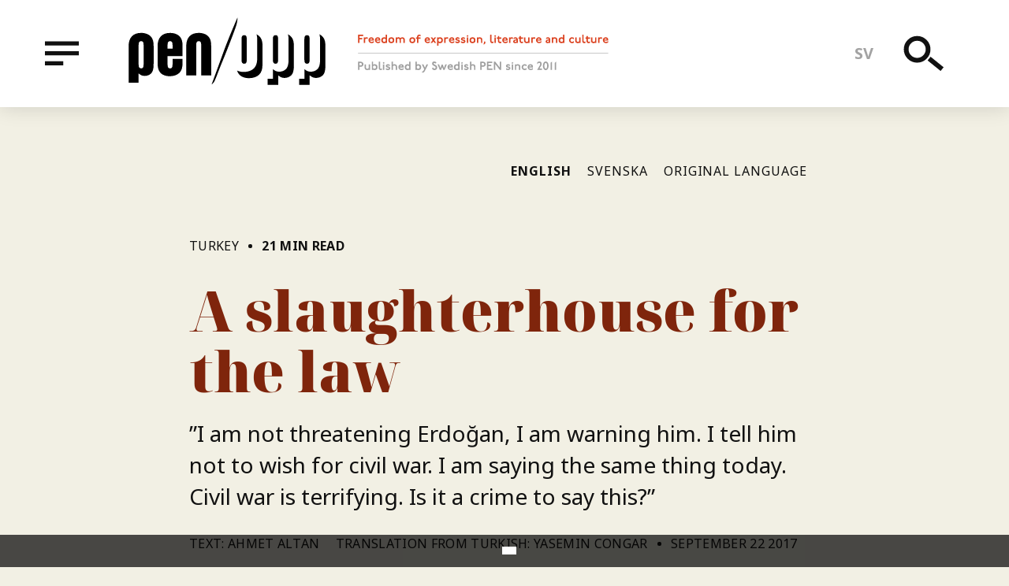

--- FILE ---
content_type: text/html; charset=UTF-8
request_url: https://penopp.org/articles/slaughterhouse-law
body_size: 15381
content:
<!DOCTYPE html>
<html lang="en" dir="ltr" prefix="og: http://ogp.me/ns#">
  <head>
    <meta charset="utf-8" />
<style>div#sliding-popup, div#sliding-popup .eu-cookie-withdraw-banner, .eu-cookie-withdraw-tab {background: #0779bf} div#sliding-popup.eu-cookie-withdraw-wrapper { background: transparent; } #sliding-popup h1, #sliding-popup h2, #sliding-popup h3, #sliding-popup p, #sliding-popup label, #sliding-popup div, .eu-cookie-compliance-more-button, .eu-cookie-compliance-secondary-button, .eu-cookie-withdraw-tab { color: #ffffff;} .eu-cookie-withdraw-tab { border-color: #ffffff;}</style>
<script async src="https://www.googletagmanager.com/gtag/js?id=UA-25426652-1"></script>
<script>window.dataLayer = window.dataLayer || [];function gtag(){dataLayer.push(arguments)};gtag("js", new Date());gtag("config", "UA-25426652-1", {"groups":"default","anonymize_ip":true});</script>
<meta name="title" content="A slaughterhouse for the law | PEN/Opp" />
<link rel="alternate" hreflang="x-default" href="https://penopp.org" />
<meta property="og:site_name" content="PEN/Opp" />
<meta name="twitter:card" content="summary" />
<meta name="robots" content="index, follow" />
<meta http-equiv="content-language" content="en-en" />
<meta name="twitter:title" content="A slaughterhouse for the law" />
<meta property="og:type" content="article" />
<link rel="alternate" hreflang="sv" href="https://penopp.org/sv" />
<link rel="alternate" hreflang="en" href="https://penopp.org" />
<meta name="twitter:description" content="”I am not threatening Erdoğan, I am warning him. I tell him not to wish for civil war. I am saying the same thing today. Civil war is terrifying. Is it a crime to say this?”" />
<meta name="description" content="Ahmet Altan (born 1950) is a Turkish journalist and best selling author." />
<meta name="abstract" content="Freedom of expression, literature and culture. Published by Swedish Pen since 2011." />
<link rel="image_src" href="https://penopp.org/themes/custom/dissident/public/illustrations/og-image.png" />
<meta property="og:title" content="A slaughterhouse for the law" />
<meta name="twitter:creator" content="@pensweden" />
<meta name="rights" content="Text: Ahmet Altan" />
<meta property="og:description" content="Ahmet Altan (born 1950) is a Turkish journalist and best selling author." />
<meta name="twitter:image" content="https://penopp.org, https://penopp.org/sites/default/files/styles/og_image/public/issue_thumbs/Nr23.png?itok=x40LQK_f" />
<meta property="og:image" content="https://penopp.org/sites/default/files/styles/og_image/public/issue_thumbs/Nr23.png?itok=x40LQK_f" />
<meta property="og:updated_time" content="2019-11-04T09:06:30+01:00" />
<meta property="og:locale:alternate" content="sv_SE" />
<meta property="article:publisher" content="https://www.facebook.com/svenskapen" />
<meta property="article:published_time" content="2017-09-22T14:42:57+02:00" />
<meta property="article:modified_time" content="2019-11-04T09:06:30+01:00" />
<link rel="apple-touch-icon" sizes="180x180" href="/sites/default/files/favicons/apple-touch-icon.png"/>
<link rel="icon" type="image/png" sizes="32x32" href="/sites/default/files/favicons/favicon-32x32.png"/>
<link rel="icon" type="image/png" sizes="16x16" href="/sites/default/files/favicons/favicon-16x16.png"/>
<link rel="manifest" href="/sites/default/files/favicons/site.webmanifest"/>
<link rel="mask-icon" href="/sites/default/files/favicons/safari-pinned-tab.svg" color="#5bbad5"/>
<meta name="msapplication-TileColor" content="#da532c"/>
<meta name="theme-color" content="#ffffff"/>
<meta name="favicon-generator" content="Drupal responsive_favicons + realfavicongenerator.net" />
<meta name="Generator" content="Drupal 8 (https://www.drupal.org)" />
<meta name="MobileOptimized" content="width" />
<meta name="HandheldFriendly" content="true" />
<meta name="viewport" content="width=device-width, initial-scale=1.0" />
<link rel="alternate" hreflang="en" href="https://penopp.org/articles/slaughterhouse-law?language_content_entity=en" />
<link rel="alternate" hreflang="sv" href="https://penopp.org/artiklar/ett-slakthus-lag-och-ratt?language_content_entity=sv" />
<link rel="alternate" hreflang="mul" href="https://penopp.org/articles-mul/829?language_content_entity=mul" />

    <title>A slaughterhouse for the law | PEN/Opp</title>
    <link rel="stylesheet" media="all" href="/sites/default/files/css/css_Y87F_1Wk6Iffa3LRvYisw_TzttIOQeYxxs1W1QSDzEM.css" />
<link rel="stylesheet" media="all" href="/sites/default/files/css/css_9prT1fUgbNFVbQoz43csFkTTQtN6pOvGCFOC0AOP1gs.css" />
<link rel="stylesheet" media="print" href="/sites/default/files/css/css_Jq2teEGgoapwODZBsKZkx5Csqw6Yxj6KeGjIVONv3BU.css" />

    
<!--[if lte IE 8]>
<script src="/sites/default/files/js/js_VtafjXmRvoUgAzqzYTA3Wrjkx9wcWhjP0G4ZnnqRamA.js"></script>
<![endif]-->

  </head>
  <body class="path-node node--type-article" id="root">
    <a href="#main-content" class="u-visually-hidden u-focusable c-skip-link">
      Skip to main content    </a>
    
      <div class="dialog-off-canvas-main-canvas" data-off-canvas-main-canvas>
    
<div class="c-header__placeholder">
	<header class="c-header js-header" id="header">
	  <div class="o-wrapper c-header__inner">

	    <div class="u-left u-hidden@xsmall-xlarge u-vertically-center u-absolute">
	      <button type="button" data-a11y-dialog-show="menu-overlay" class="c-header__button -menu">
		<span class="u-visually-hidden">Menu</span>
		<svg class="c-icon c-icon-menu">
		  <use xmlns:xlink="http://www.w3.org/1999/xlink" xlink:href="/themes/custom/dissident/public/icons/symbol/svg/sprite.symbol.svg#icon-menu"></use>
		</svg>
	      </button>
	    </div>
	    
    
    
        <a href="/" title="" rel="home" class="c-header__logo u-left">
      <img src="/themes/custom/dissident/logo.svg" alt="" />
    </a>
      <img src="/themes/custom/dissident/assets/icons/icon-tagline.svg" alt="Freedom of expression, literature and culture. Published by Swedish PEN since 2011"  class="c-header__slogan u-hidden@xsmall-large" />



	    <ul class="c-nav-language">
	      <li hreflang="sv" class="c-nav-language__item">
		<a href="/sv/artiklar/ett-slakthus-lag-och-ratt" class="language-link" hreflang="sv">sv</a></li>
	      </li>
	    </ul>

	    <div class="u-right u-vertically-center u-absolute">
	      <button type="button" data-a11y-dialog-show="search-overlay" class="c-header__button -search">
		<span class="u-visually-hidden">Search</span>
		<svg class="c-icon c-icon-search-menu">
		  <use xmlns:xlink="http://www.w3.org/1999/xlink" xlink:href="/themes/custom/dissident/public/icons/symbol/svg/sprite.symbol.svg#icon-search"></use>
		</svg>
	      </button>
	      <button type="button" data-a11y-dialog-show="menu-overlay" class="c-header__button -menu u-hidden@xlarge">
		<span class="u-visually-hidden">Menu</span>
		<svg class="c-icon c-icon-menu">
		  <use xmlns:xlink="http://www.w3.org/1999/xlink" xlink:href="/themes/custom/dissident/public/icons/symbol/svg/sprite.symbol.svg#icon-menu"></use>
		</svg>
	      </button>
	    </div>

	  </div>
	</header>
</div>

<div class="o-wrapper">
  
  
  <div data-drupal-messages-fallback class="hidden"></div>


</div>

<main>
    <a id="main-content" tabindex="-1"></a>
    
      
        
    
    
      <div class="o-row -large">
  <div class="block-region-main">  
    
      

<article class="c-full -article js-print" id="scroll-indicator-source">

	
	<div class="o-wrapperArticle o-faux-row">

		<ul class="c-translations">
												<li class="c-translations__item">
						<a href="/articles/slaughterhouse-law" class="c-translations__link -current -en">English
															<span class="u-visually-hidden">
									(current)</span>
													</a>
					</li>
									<li class="c-translations__item">
						<a href="/sv/artiklar/ett-slakthus-lag-och-ratt" class="c-translations__link -sv">Svenska
													</a>
					</li>
									<li class="c-translations__item">
						<a href="/articles/slaughterhouse-law?language_content_entity=mul" class="c-translations__link -mul">Original language
													</a>
					</li>
									</ul>

		<div class="o-faux-row o-row">

			<div class="o-row -xsmall c-meta">
            <div class="c-article-issue"><a href="/all-themes/turkey-0?language_content_entity=en" hreflang="en">Turkey </a></div>
      
				<span class="c-meta__separator"></span>
				<strong>21
					min read</strong>
			</div>

			
			<h1 class="c-heading-a -serif -red">
  A slaughterhouse for the law
</h1>
			

			
            <div class="c-preamble"><div>
<div>”I am not threatening Erdoğan, I am warning him. I tell him not to wish for civil war. I am saying the same thing today. Civil war is terrifying. Is it a crime to say this?”</div>
<div> </div>
<div> </div>
</div>
<div> </div>
</div>
      

							<div class="c-meta">
											
<span class="c-credits">
  <span class="u-visually-hidden">Credits</span>
      <span class="c-credits__item">Text: Ahmet Altan</span>
      <span class="c-credits__item">Translation from Turkish: Yasemin Congar</span>
  </span>

										<span class="c-meta__separator"></span>
					<span>September 22 2017</span>

				</div>
					</div>

	</div>

	<div class="o-wrapperArticle">
		

		

		<div class="o-row u-relative">
			
            <div class="c-body"><div><strong>Ahmet Altan </strong>(born 1950) is a Turkish journalist and best selling author. In addition to having written columns in several Turkish newspapers, including <em>Hürriyet</em>, <em>Milliyet</em> and <em>Radikal,</em> Altan has produced news programming for television.</div>
<div> In 2007 he became the founding editor in chief and lead columnist of Taraf, a daily Turkish newspaper, and remained in the position until his resignation in December 2012.</div>
<div> In September 2008 when Altan published an article titled "Oh, My Brother" dedicated to the victims of the Armenian Genocide, he was charged under Article 301 of the Turkish Penal Code for "denigrating Turkishness". </div>
<div> On December 2012, Ahmet Altan, who was founding editor-in-chief of the daily <em>Taraf</em> since 2007, resigned from his post. During Turkey's media purge after the failed July 2016 coup d'état on September 23, 2016, Altan, was arrested. He is accused of sending "subliminal messages" to encourage 2016 Turkish coup d'état attempt planners.</div>
<div> The first hearing of Altan’s trial was held on June 19-23 at Istanbul 26th High Criminal Court, at the end of which the judges ruled to keep him and five other imprisoned defendants in jail. The second hearing of the trial was on September 19, 2017 and despite another powerful statement from Altan, who challenged the judge to show concrete evidence to prove his guilt, nothing changed. Altan has been in prison since September 23, 2016.</div>
<div> </div>
<div> </div>
<div>The full text version of Altan’s defense statement, which he presented to the court from prison via video conferencing system, can be read here:</div>
<div> </div>
<div><a href="https://expressioninterrupted.com/tr/bir-iddianamenin-hukuk-pornosu-olarak-portresi/ ">https://expressioninterrupted.com/tr/bir-iddianamenin-hukuk-pornosu-olarak-portresi/ </a>(turkish) </div>
<div><a href="http://platform24.org/en/articles/498/a-portrait-of-the-indictment-as-judicial-porn ">http://platform24.org/en/articles/498/a-portrait-of-the-indictment-as-judicial-porn </a>(English) </div>
<div> </div>
<div>It is translated from Turkish into English by Yasemin Congar, General Director P24 (Platform for Independent Journalism)</div>
<div> </div>
<div>Below we present very short version, edited by Elisabeth Åsbrink, with the kind permission of Yasemin Congar. </div>
<div>Ahmed Altan is currently held at İstanbul Silivri Prison No. 9.</div>
<div>Source: <a href="https://expressioninterrupted.com/ahmet-altan/">https://expressioninterrupted.com/ahmet-altan/</a> -</div>
<div> </div>
<div> </div>
<div> </div>
<div> </div>
<div><strong>Your Honour,</strong></div>
<div> </div>
<div>This sorry excuse for an indictment lacking in not only intelligence but also a respect for law is too feeble to draw the immense weight of the aggravated life sentence it requests and does not deserve a serious defence.</div>
<div> </div>
<div>However, reading this indictment’s lies about me helped me to better understand what a massacre of the law the thousands of people who have been imprisoned since 15 July have been subjected to. </div>
<div>Since I cannot be the only person who has been lied about, we may well assume that such untruthful indictments have crawled across and strangled the whole of the judiciary like poison ivy.</div>
<div> </div>
<div>The recklessness of the prosecutor who authored this untruthful and nonsensical indictment proves this has become a habit of the justice system. </div>
<div>When you read this indictment you can easily see that places like this edifice that we call a Palace of Justice – a place with defendants, defendants’ chairs, armed members of the gendarmerie, judges’ podiums and cloaks – have been turned into a slaughterhouse for the law. </div>
<div> </div>
<div>[…]</div>
<div> </div>
<div>I am certainly well aware that we live in an era of shame and tyranny in which people released by the court are arrested again as soon as they step out of the door of that very courtroom, that I am both witnessing and being accused by this tyranny which has attempted a massacre of the law in the hands of lawyers.</div>
<div> </div>
<div>But I believe in the Latin proverb that the law sometimes sleeps, but never dies. I know the rule of law which has been shot, wounded, is bleeding and comatose, will eventually heal and make its comeback.</div>
<div> </div>
<div>The politicians and lawyers who are nowadays at the helm in Turkey may think only about the present day and assume – like the generals of the February 28 coup – that this day will last “a thousand years.” But I know tomorrow is coming; it always does.</div>
<div> </div>
<div>Therefore, I will shred this so-called indictment, this rootless and baseless text into pieces in order to leave a document for the days when oppression will be over and the law will be back. All that I will tell you here I will tell with the intention to present you with a counter-indictment.</div>
<div> </div>
<div>Now let us turn to these sheets of legal anomaly – this so-called indictment.</div>
<div>What does the indictment say? </div>
<div>Aside from a few of my columns and a single TV appearance, this indictment bases our “putschism” on this claim: </div>
<div> </div>
<div>We are said to know the men who are alleged to know the men who are alleged to have directed the coup.</div>
<div> </div>
<div>[…] </div>
<div> </div>
<div>First, let me ask this: </div>
<div>How can “knowing” someone be accepted as the evidence of a crime?</div>
<div>If you know a criminal does that make you a criminal, too?</div>
<div>If your neighbour is tried for counterfeiting will you also be tried for counterfeiting because you know him? </div>
<div>And if your neighbour divorced his wife will you also be considered divorced from your wife because you know your neighbour? Shouldn’t you have done the act yourself or participated in it to be accused of that act, to be held responsible for it?</div>
<div> </div>
<div>[…] </div>
<div> </div>
<div>What is the alleged crime that is at the root of this indictment? </div>
<div>Military coup.</div>
<div>When was that crime committed?</div>
<div>On 15 July 2016.</div>
<div>When did I quit journalism?</div>
<div>In 2012.</div>
<div>Can news reports that were published at least 4 years before the date of the crime provide the proof of that crime?</div>
<div> </div>
<div>At no time in its life, did Taraf newspaper “continuously publish content that was favourable to the Cemaat.” Even if it had, this would not have been a crime.</div>
<div> </div>
<div>If the prosecutor wants to look at content and rhetoric that were “continuously favourable to the organisation,” he will have to turn his gaze to the AKP.</div>
<div> He will have to look at Tayyip Erdoğan who expressed his “fondness” for Fethullah Gülen in a meeting organised by the Cemaat. </div>
<div>He will have to look at the current Minister of Justice who defended Gülen from the rostrum at the parliament, moving Heaven and Earth.</div>
<div>They are the ones who always defended the Cemaat.</div>
<div> If this is a crime why aren’t they under arrest? </div>
<div>If this is not a crime what is it doing in its indictment?</div>
<div> </div>
<div>[…] </div>
<div> </div>
<div>Now let us turn to slightly more serious matters. </div>
<div> </div>
<div>Let’s first start with this Sledgehammer issue. [Operation Sledgehammer is the name of an alleged Turkish secularist military coup plan dating back to 2003, in response to the Justice and Development Party (AKP) gaining office, editors comment.]</div>
<div> </div>
<div>What is the crime described by the prosecutor?</div>
<div> </div>
<div> […] </div>
<div> </div>
<div>This is the crime: Purging the officers who were not members of the organisation, replacing them by the members of the organisation and laying the groundwork for the coup.</div>
<div> </div>
<div>The prosecutor places a very interesting word into this description of a crime: “In the process,” he says. Which process is this? Is he talking about the six year “process” between 2010 and 2016?</div>
<div> </div>
<div>The crime was committed during this 6 year “process”. During this 6-year process, the “culprits” purged some soldiers and appointed some soldiers thus laying the groundwork for the 15 July coup.</div>
<div> The prosecutor puts this question in front of us, a question begging for a response: Who committed this crime in this 6-year process?</div>
<div> </div>
<div>With a mind-boggling “naiveté”, the prosecutor says that I committed this crime.</div>
<div> He gives an unintelligent answer to an intelligent question, but the absurdity of the answer does not erase the burning question.</div>
<div> </div>
<div>I published the news stories about the Sledgehammer coup. </div>
<div>The sole responsibility of the publication of those stories is mine. </div>
<div>I was the managing editor of that newspaper and no one else but me could have decided to publish those stories. Later, I will answer the question of whether publishing those stories was a crime or not. But first, let’s find who the “culprit” is in the purges and promotions which the prosecutor says were carried out during the “6 year period.”</div>
<div> </div>
<div>Allow me to ask a question first. </div>
<div>Does a news story published in 2010 give a newspaper the ability to carry out all of the military purges, appointments and promotions that took place during this 6-year process?</div>
<div>Can I decide on all the appointments and promotions that took place until 2016 because I published a story in 2010?</div>
<div>Better yet, can I do all this by quitting journalism in 2012?</div>
<div> </div>
<div>No matter how devilish a mind, how strategic a wiz, how pernicious an ill will he has no one alone can determine a 6-year process. A journalist above all cannot do this.</div>
<div>For so many appointments, promotions and purges to be carried out during a 6-year process people with large authoritative powers within the State should work in an organised manner.</div>
<div> </div>
<div>So, who worked in this organised manner during the 6-year process?</div>
<div> The answer is not difficult to come up with. </div>
<div>The answer is crystal clear.</div>
<div>Whoever has their signature on those appointment and promotion papers did this work.</div>
<div> </div>
<div>Is my signature there under any of those decisions of appointment and promotion?</div>
<div>No, it is not.</div>
<div>So, whose signature is there?</div>
<div>There are the signatures of the chiefs of staff, of the members of the Supreme Military Council, of the members of the government, of the prime ministers and of the presidents who served during this “process.” </div>
<div>And there is only one signature that never changed during this 6-year process.</div>
<div>The signature of Tayyip Erdoğan, first as the prime minister and then as the president.</div>
<div> </div>
<div>The prosecutor describes the crime, tells us that the crime was committed during a “process,” points at who the culprits are, then turns around and demands that I should be punished.</div>
<div> </div>
<div> […] </div>
<div> </div>
<div>I am in jail not because I am a criminal. I am in jail because the criminals’ rule of law is in power.</div>
<div>Such things happen. </div>
<div>You get thrown in jail because you defend the law and because you are right. </div>
<div>And the culprit can disguise himself as a prosecutor.</div>
<div> </div>
<div>But no one should be afraid or alarmed. </div>
<div>This will not last very long. </div>
<div>The law will wake up one day.</div>
<div> </div>
<div>[…] </div>
<div> </div>
<div>These are your times.</div>
<div> But times change, times always change. </div>
<div>The problem of the powerful and the despotic is that they can never grasp this fact.</div>
<div> </div>
<div>The generals of the 28 February also thought 28 February would last a thousand years. </div>
<div>The prosecutors serving those generals also threw people in jail. </div>
<div>Then, too, we used to say: “It cannot go on like this, don’t violate the law, return to the rule of law.”</div>
<div> I was put on trial many times for saying so.</div>
<div>What happened?</div>
<div>Did it last?</div>
<div>It did not last. It could not last.</div>
<div>Today’s despotism, oppression, wrongdoings, unlawfulness cannot last either.</div>
<div> </div>
<div>Oppressive regimes are like matchsticks. While burning everything down to ashes they also catch their own fire and get consumed in it.</div>
<div> Because there are important ties between the economy and the rule of law.</div>
<div> </div>
<div>As you increase oppression and strangle the rule of law the country loses its credibility. </div>
<div>In the countries where there is no rule of law and no credibility, domestic and foreign investments stop. The economy starts going down. Inflation and unemployment surge out of control.</div>
<div> </div>
<div>People cannot give their kids a single meatball to eat, they cannot buy them bananas.</div>
<div>Their kids’ silent longing as they gaze at the restaurants, patisseries, fruit sellers make them suffer and feel ashamed.</div>
<div>At the end, they cannot bear their kids’ hungry gaze anymore and vote out those politicians who caused all this.</div>
<div>This is exactly what this country is going through today. As they keep throwing people like us in jail they are destroying the rule of law and making the economy collapse.</div>
<div> </div>
<div>The Council of Europe put Turkey back on “monitoring” for the first time since 2004. They treat today’s Turkey as they treated the Turkey of the military coup era, because the current political rulers have assumed the despotism of the putschist officers.</div>
<div>For this country, the cost of distancing itself from European values will be turning into an economic hell. Unemployment, prices, helplessness, starvation will surge.</div>
<div> </div>
<div>Do you think the government can last under such circumstances?</div>
<div>You will see that it won’t last, it cannot last.</div>
<div>Throwing us in jail and writing indictments filled with lies won’t be enough to save this government.</div>
<div> </div>
<div>While lighting Turkey on fire, this government has also caught its own flame.</div>
<div>Day by day it is being consumed in its own fire.</div>
<div>We warned them many times about lighting both themselves and the country on fire. We are still warning them.</div>
<div>Their response has been to send their prosecutors and policemen over to throw us in jail.</div>
<div> </div>
<div>Does telling them to return to the rule of law and stop the despotism constitute putschism?</div>
<div>This is merely the pitiful helplessness of a government that can no more stand any kind of criticism. </div>
<div>As they burned the country they also burned themselves so badly that they are covered all over with oozing wounds.</div>
<div>As soon as the slightest bit of criticism touches their skin they hurt madly, cannot respond, and send their policemen and prosecutors over.</div>
<div> </div>
<div>Our adventure today boils down to this helplessness.</div>
<div>Not the helplessness of those in jail, but the helplessness of those who threw them there.</div>
<div> </div>
<div>[…] </div>
<div> </div>
<div>The prosecutor accuses us with “threatening and using insultlike rhetoric against President Erdoğan and members of the government” on the |TV] show.</div>
<div> </div>
<div>Excuse the composition of that sentence. The prosecutor cannot use his mother tongue very well. Is it not really very cute for him to think that we have the power to threaten Erdoğan and the government?</div>
<div> </div>
<div>Those men have chucked us out of our homes and thrown us in jail and the prosecutor says: “they are threatening Erdoğan.”</div>
<div> </div>
<div>How am I threatening Erdoğan?</div>
<div>By saying, “there is the law”?</div>
<div>By saying, “you will lose the elections if you keep going on like this”?</div>
<div>How am I threatening?</div>
<div>If they really think I have the kind of power to be able to threaten them, if they are so afraid of me, I must say I would find that quite entertaining.</div>
<div>And I don’t think there would be anyone out there who wouldn’t find that entertaining.</div>
<div> </div>
<div>I also loved that phrase “insultlike rhetoric”.</div>
<div>What does “insultlike” mean, Your Honour?</div>
<div>Where in the law do we find this concept?</div>
<div>If I insulted anyone, he should have used the word “insult” and there is a certain article in the criminal law that regulates that. It doesn’t have anything to do with putschism.</div>
<div>He doesn’t use the word “insult”. Clearly, he too sees that I am not insulting anyone.</div>
<div> </div>
<div>But, does “insultlike” mean harshly critical?</div>
<div>Criticism is not a crime.</div>
<div>So what does this word mean, “insultlike”?</div>
<div>The prosecutor’s mind seems to have become terribly confused as he was trying hard to make up a crime.</div>
<div> </div>
<div>Then he says: “they say the acts and affairs of this government are against the law.”</div>
<div>We are reported to be saying that this government is doing things against the law.</div>
<div>Yes, that is exactly what I am saying.</div>
<div>Is it a crime to criticise a government because it is doing things that are against the law? Is it a crime to warn them by saying: “don’t do this”?</div>
<div>Is this putschism?</div>
<div>Shouldn’t we warn the government?</div>
<div> </div>
<div>The prosecutor says: “don’t warn, don’t criticise, don’t talk.”</div>
<div>The prosecutor has no right to say this.</div>
<div>My criticism of the government’s unlawful affairs is none of the prosecutor’s business.</div>
<div> </div>
<div>His job is to watch out for the unlawful affairs of the government, to investigate them and to open a case when he has evidence. You wish he would have that kind of courage…</div>
<div>He does not go after the unlawful acts, but he goes after the ones who criticise those acts. A typical AKP-era prosecutor!</div>
<div> </div>
<div>He says: “they say this government will soon lose its hold on power.”</div>
<div>Yes, that is exactly what I am saying.</div>
<div> I also think they will lose the first presidential elections.</div>
<div>It is not a crime that political power will change hands. It would be problematic however to say that no matter what happens a government will always stay in place.</div>
<div>Governments come and go.</div>
<div>This is politics. This is democracy.</div>
<div> </div>
<div>[…] </div>
<div> </div>
<div>We have now come to the best part.</div>
<div> </div>
<div>We are supposed to have said that the AKP government would lose its hold on power in Turkey and “thereby as part of that rhetoric, to have declared that there was going to be a coup.”</div>
<div> </div>
<div>It is supposed to have been impossible for us to know about the coup attempt without being in mental and operational unity with the terror organisation. Our objective is supposed to have been the legitimisation of the coup attempt.</div>
<div> </div>
<div>And with that, the prosecutor removes his mask and spills the beans.</div>
<div>After pages and pages of empty words and gibberish this prosecutor finally says what he wants to say in the paragraph I just read to you.</div>
<div> </div>
<div>But which of my sentences does he show as the proof of our alleged foreknowledge that there was going to be a coup on 15 July and that “we were in a unity of ideas and action” with the putschists?</div>
<div> </div>
<div>That I am supposed to have said, “The AKP government will lose its hold on power in Turkey.”</div>
<div>That is exactly what I think.</div>
<div>How is it a proof of that we are in “unity of action” with the putschists to say that a political party will be removed from power?</div>
<div> </div>
<div>I asked before, I am asking again:</div>
<div>What does this prosecutor think? That the AKP will be never removed from power?</div>
<div>What does he base his thinking on?</div>
<div> </div>
<div>The economy has turned into hell, tourism collapsed, lack of trust in the rule of law is at record levels. What is the basis to his thinking that this political government will be never removed from power in this country?</div>
<div> </div>
<div>According to this prosecutor, can the AKP not be voted out of power? Why wouldn’t it be voted out?</div>
<div>Before he accuses us of putschism, the prosecutor should first explain this. On what information does he base his claim that the AKP will be never removed from power?</div>
<div>On what information does he base his allegation that everyone who says the AKP will be removed from power is a putschist?</div>
<div>Have the AKP leaders said, “they would never be voted out” and made the prosecutor believe that? What is it? Someone should explain to me the reasons behind this prosecutor’s meaningless and baseless allegations.</div>
<div> </div>
<div>Look, I will repeat once more, it is not a crime to say that a political government will be removed from power. It is criminal to say it will not.</div>
<div> </div>
<div>[…] </div>
<div> </div>
<div>Your Honour, there is no freedom of thought in this country.</div>
<div> Even my being on trial here in this court is sufficient proof that there is no freedom of thought.</div>
<div>Over 160 journalists of all stripes – leftists, Kurds, liberals, Kemalists, nationalists, conservatives – are in prison today.</div>
<div> </div>
<div>What is the common feature of all these people with such different viewpoints?</div>
<div>That they all oppose the AKP.</div>
<div>This simple fact by itself demonstrates what kind of state freedom of expression and the rule of law are in this country today.</div>
<div> The whole world sees this fact.</div>
<div> </div>
<div>The prosecutor who claims that there is freedom of thought in Turkey has also included three of my columns in the indictment in order to accuse me with putschism.</div>
<div>There is freedom of thought, but newspaper columns are deemed tantamount to putschism.</div>
<div>Don’t you love this version of freedom of thought!</div>
<div> </div>
<div>In a column with the title “Absolute Fear,” I said that Erdoğan disobeyed the Constitution and violated all kinds of laws. That he was a dictator who took under his control the legislative, the executive and the judiciary, and that he was nearing the end of his political life.</div>
<div> </div>
<div>This is what I wrote: “I think we are watching the final act of a lousy play. We have paid a heavy price but it is still good to know that it will be over soon.”</div>
<div>I completely agree with myself.</div>
<div> </div>
<div>Erdoğan has violated the Constitution by declaring himself the de facto president [with the powers of a presidential system] and saying that he did not recognize the rulings of the Constitutional Court.</div>
<div> </div>
<div>He is also the one who has talked about gathering all the powers in a single hand. A politician who gathers all the powers in a single hand is called a dictator.</div>
<div> </div>
<div>[…] </div>
<div> </div>
<div>My column is said to have coincided with a certain Osman Özsoy’s “threats” against Erdoğan. I couldn’t quite get what he is saying in his confused Turkish, but I assume that is what he is trying to say.</div>
<div> </div>
<div>I don’t know who Osman Özsoy is.</div>
<div>I have no idea whether he threatened Erdoğan or not.</div>
<div>But how can I be accused for someone else’s words?</div>
<div>Our prosecutor flies away like a runaway kite. He alleges that someone said something and puts that in an indictment against me.</div>
<div>Using the words allegedly said by someone whom I have never heard of, he attempts to prove I am guilty.</div>
<div> </div>
<div>I am not threatening Erdoğan, I am warning him. I tell him not to wish for civil war.</div>
<div>I am saying the same thing today.</div>
<div>Civil war is terrifying.</div>
<div>Is it a crime to say this?</div>
<div> </div>
<div>My third column has the title, “Montezuma”.</div>
<div>I am reported to have said that Erdoğan was taken captive by the nationalists who want military tutelage to be back in place.</div>
<div>Yes, I said so.</div>
<div>I am saying this also today.</div>
<div>Nationalists have themselves said that they shaped Erdoğan’s Russia and Syria policies and acted as go-betweens.</div>
<div> </div>
<div>What does pointing this out have to do with putschism?</div>
<div>The prosecutor always ends up arriving at the same conclusion.</div>
<div>He says that: “criticising Erdoğan is putschism.”</div>
<div>And to that I say: “No”.</div>
<div> </div>
<div>Criticising a politician is not putschism. Erdoğan is a politician – a politician who has made far too many mistakes in the last five years.</div>
<div>Of course he will be criticised.</div>
<div>As a result of these wrong policies, the country is collapsing before our eyes.</div>
<div>What would we criticise if we don’t criticise this?</div>
<div> </div>
<div>The prosecutor is not acting like a prosecutor.</div>
<div>He is acting as a spokesman for censorship. He is abusing his authority by assuming the role of a politician’s enforcer and threatening everyone.</div>
<div>This is the summary of this indictment and all the lies therein.</div>
<div>These are the answers I will give to the untruthful accusations in this indictment.</div>
<div> </div>
<div>The sole objective of this untruthful indictment, which fails to present us with even a speck of evidence, is to frighten and silence the people.</div>
<div>In none of the mature democracies of the world can people be thrown in jail and put on trial with such accusations.</div>
<div> </div>
<div>It is the shame of this country and its judiciary that we have been thrown in jail and put on trial merely for our thoughts and criticism.</div>
<div>I don’t trust the present day justice system – a system that arrests people without reason and tries them with untruthful indictments.</div>
<div>Therefore, I don’t have any requests either.</div>
<div>Your ruling will not have anything to do with me.</div>
<div> </div>
<div>In one of his novels, John Fowles says that all the judges in the world are judged by their own decisions.</div>
<div>It is true.</div>
<div>All judges are judged by their own decisions.</div>
<div>You, too, will be judged by your own decisions.</div>
<div> </div>
<div>However you want to be judged, whatever kind of verdict you would like for yourself, however you would like to be remembered, judge accordingly.</div>
<div> Because you are the one who will be judged.</div>
<div> </div>
<div>Thank you for your time and patience.</div>
<div> </div>
<div> </div>
<div> </div>
</div>
      

					</div>

		<ul
			class="o-row c-share" aria-label="Share this article">
						<li class="c-share__item">
				<a href="https://twitter.com/intent/tweet?text=A%20slaughterhouse%20for%20the%20law+https://penopp.org/articles/slaughterhouse-law" class="c-share__link">
					<svg class="c-icon c-icon-twitter">
						<use xmlns:xlink="http://www.w3.org/1999/xlink" xlink:href="/themes/custom/dissident/public/icons/symbol/svg/sprite.symbol.svg#icon-twitter"/>
					</svg>
					<span class="u-visually-hidden">Twitter</span>
				</a>
			</li>
			<li class="c-share__item">
				<a href="http://www.facebook.com/sharer/sharer.php?u=https://penopp.org/articles/slaughterhouse-law" class="c-share__link">
					<svg class="c-icon c-icon-facebook">
						<use xmlns:xlink="http://www.w3.org/1999/xlink" xlink:href="/themes/custom/dissident/public/icons/symbol/svg/sprite.symbol.svg#icon-facebook"/>
					</svg>
					<span class="u-visually-hidden">Facebook</span>
				</a>
			</li>
			<li class="c-share__item">
				<a href="mailto:?&subject=A%20slaughterhouse%20for%20the%20law&body=https://penopp.org/articles/slaughterhouse-law" class="c-share__link">
					<svg class="c-icon c-icon-email">
						<use xmlns:xlink="http://www.w3.org/1999/xlink" xlink:href="/themes/custom/dissident/public/icons/symbol/svg/sprite.symbol.svg#icon-email"/>
					</svg>
					<span class="u-visually-hidden">E-mail</span>
				</a>
			</li>
			<li class="c-share__item">
				<button type="button" class="c-share__link" onclick="window.print();">
					<svg class="c-icon c-icon-print">
						<use xmlns:xlink="http://www.w3.org/1999/xlink" xlink:href="/themes/custom/dissident/public/icons/symbol/svg/sprite.symbol.svg#icon-print"/>
					</svg>
					<span class="u-visually-hidden">Print</span>
				</a>
			</li>
		</ul>
	</div>

</article>

  </div>
</div>
<div class="o-fauxRow">
  <div class="block-region-bottom"><aside class="c-related">
  <div class="o-wrapper o-faux-row -large">
    
          <h2 class="c-related__title">Further reading</h2>
        
        <div class="u-clearfix">
      <div><div class="view view-articles view-id-articles view-display-id-related js-view-dom-id-344a6a67f385af40a6a8006760d5b43ba44d2dd62a2231d7bb98197a34717c61">
  
    
      
      <div class="view-content">
      
<div class="o-row o-6-of-12@large-xlarge o-3-of-12@xlarge u-left@large">

<article class="c-compact -article">

  <div class="u-overflow-hidden">
    
            <div class="c-meta -red">Fiction</div>
      
    
      <a href="/articles/milkman-or-police?language_content_entity=en" rel="bookmark"><h3 class="c-compact__title">
  Milkman or the police          
</h3></a>
    

    <div class="c-meta -red">
      
Text: Can Dündar 
    </div>
  </div>

</article>
</div>

<div class="o-row o-6-of-12@large-xlarge o-3-of-12@xlarge u-left@large">

<article class="c-compact -article">

  <div class="u-overflow-hidden">
    
            <div class="c-meta -red">Fiction</div>
      
    
      <a href="/articles/resistance-under-regime-rancor?language_content_entity=en" rel="bookmark"><h3 class="c-compact__title">
  Resistance under a regime of rancor 
</h3></a>
    

    <div class="c-meta -red">
      
Text: Sema Kaygusuz
    </div>
  </div>

</article>
</div>

<div class="o-row o-6-of-12@large-xlarge o-3-of-12@xlarge u-left@large">

<article class="c-compact -article">

  <div class="u-overflow-hidden">
    
            <div class="c-meta -red">Editorial</div>
      
    
      <a href="/articles/words-behind-bars?language_content_entity=en" rel="bookmark"><h3 class="c-compact__title">
  The Words Behind Bars
</h3></a>
    

    <div class="c-meta -red">
      
Text: Elisabeth Åsbrink 
    </div>
  </div>

</article>
</div>

<div class="o-row o-6-of-12@large-xlarge o-3-of-12@xlarge u-left@large">

<article class="c-compact -article">

  <div class="u-overflow-hidden">
    
            <div class="c-meta -red">Fiction</div>
      
    
      <a href="/articles/freedom-or-sunshine?language_content_entity=en" rel="bookmark"><h3 class="c-compact__title">
  Freedom or sunshine 
</h3></a>
    

    <div class="c-meta -red">
      
Text: Pınar Öğrenci 
    </div>
  </div>

</article>
</div>

    </div>
  
          </div>
</div>

    </div>
      </div>
</aside>
<div class="c-donate">
  <div class="o-wrapper">
    <div class="o-row o-faux-row c-donate__inner">
      <img src="/themes/custom/dissident/public/illustrations/donate-illustration-small.png" alt="" class="c-donate__image__small u-hidden@large" width="400" height="302" />
      <img src="/themes/custom/dissident/public/illustrations/donate-illustration.png" alt="" class="c-donate__image u-hidden@xsmall-large" width="527" height="300" />
      
        <h2 class="c-donate__title">
            <div class="c-title">Like what you read?</div>
      </h2>
      
              <div class="o-row -small c-donate__text">
          
            <p>Take action for freedom of expression and donate to PEN/Opp. Our work depends upon funding and donors. Every contribution, big or small, is valuable for us. </p>

      
        </div>
            <a class="c-donate__button" href="https://www.patreon.com/penopp">Donate on Patreon</a>
      <br/>
      <a class="c-donate__alt" href="/node/1052">
        More ways to get involved        <svg class="c-icon c-icon-arrow c-donate__alt__icon">
          <use xmlns:xlink="http://www.w3.org/1999/xlink" xlink:href="/themes/custom/dissident/public/icons/symbol/svg/sprite.symbol.svg#icon-arrow"></use>
        </svg>
      </a>
    </div>
  </div>
</div>
</div>
</div>

  


      
    </main>

  <footer class="c-footer u-clearfix">
    <div class="o-wrapper o-row o-faux-row">
      <div class="c-footer__branding">
        <img src="/themes/custom/dissident/assets/icons/logo-inverted.svg" alt="" class="c-footer__logo" />
        <img src="/themes/custom/dissident/assets/icons/icon-tagline-inverted.svg" alt="Freedom of expression, literature and culture. Published by Swedish PEN since 2011"  class="c-footer__slogan" />
      </div>
      
  <nav role="navigation" aria-labelledby="block-footer-menu" class="c-navigation-footer">
            
  <h2 class="visually-hidden" id="block-footer-menu">Footer menu</h2>
  

        
              <ul class="c-menu-footer">
                    <li class="c-menu-footer__item">
        <a href="/about-us" data-drupal-link-system-path="node/140">About us</a>
              </li>
                <li class="c-menu-footer__item">
        <a href="/get-involved" data-drupal-link-system-path="node/1052">Get involved</a>
              </li>
                <li class="c-menu-footer__item">
        <a href="/privacy-policy" data-drupal-link-system-path="node/1061">Privacy Policy</a>
              </li>
        </ul>
  


  </nav>

<div class="c-footer__text">
      
            <p>© PEN/Opp and respective authors. You are welcome to quote us as long as the appropriate credit is given.<br />
PEN/Opp is published by <a href="http://www.svenskapen.se/">Swedish PEN</a>.</p>

      
  </div>


    </div>
  </footer>

<div id="menu-overlay" class="c-overlay js-menu-content">
  <dialog aria-labelledby="menu-title" class="c-overlay__content -black" role="alertdialog">
    <button type="button" class="c-overlay__close -black" data-a11y-dialog-hide="menu-overlay" aria-label="Close this dialog window">
      &times;
    </button>
    <h1 id="menu-title" class="u-visually-hidden">Menu</h1>
    <div class="o-wrapper c-overlay__center">
      <div class="o-8-of-12@xxxlarge u-center">
        
  <nav role="navigation" aria-labelledby="block-mainmenu-menu" class="c-navigation-primary o-6-of-12@large u-left@large">
            
  <h2 class="visually-hidden" id="block-mainmenu-menu">Main menu</h2>
  

        
              <ul class="c-menu-primary">
                    <li class="c-menu-primary__item">
        <a href="/article-types/article">Articles</a>
              </li>
                <li class="c-menu-primary__item">
        <a href="/genre/poetry" data-drupal-link-system-path="taxonomy/term/232">Poetry</a>
              </li>
                <li class="c-menu-primary__item">
        <a href="/genre/fiction" data-drupal-link-system-path="taxonomy/term/33">Fiction</a>
              </li>
                <li class="c-menu-primary__item">
        <a href="/genre/interviews" data-drupal-link-system-path="taxonomy/term/29">Interviews</a>
              </li>
                <li class="c-menu-primary__item">
        <a href="/article-types/editorial">Editorials</a>
              </li>
                <li class="c-menu-primary__item">
        <a href="/countries" data-drupal-link-system-path="countries">All countries</a>
              </li>
                <li class="c-menu-primary__item">
        <a href="/all-themes" data-drupal-link-system-path="all-themes">All themes</a>
              </li>
        </ul>
  


  </nav>
<nav role="navigation" aria-labelledby="block-secondarymenu-menu" class="c-navigation-secondary o-6-of-12@large u-left@large">
            
  <h2 class="visually-hidden" id="block-secondarymenu-menu">Secondary menu</h2>
  

        
              <ul class="c-menu-secondary">
                    <li class="c-menu-secondary__item">
        <a href="/about-us" data-drupal-link-system-path="node/140">About us</a>
              </li>
                <li class="c-menu-secondary__item">
        <a href="/get-involved" data-drupal-link-system-path="node/1052">Get involved</a>
              </li>
                <li class="c-menu-secondary__item">
        <a href="/voices" data-drupal-link-system-path="node/1062">Voices</a>
              </li>
        </ul>
  


  </nav>


      </div>
    </div>
  </dialog>
</div>

<div id="search-overlay" class="c-overlay js-search-content">
  <dialog aria-labelledby="search-title" class="c-overlay__content" role="alertdialog">
    <button type="button" class="c-overlay__close -search" data-a11y-dialog-hide="search-overlay" aria-label="Close this dialog window">
      &times;
    </button>
    <h1 id="search-title" class="u-visually-hidden">Search</h1>
    <div class="o-wrapper u-vertically-center">
      
  
<div class="c-search-block">
  
    
      <form action="/search/node" method="get" id="search-block-form" accept-charset="UTF-8">
  
<div class="c-form__item -search js-form-item form-item js-form-type-search form-item-keys js-form-item-keys form-no-label">
      <label for="edit-keys" class="c-form__label u-visually-hidden">Search</label>
          <input title="Enter the terms you wish to search for." data-drupal-selector="edit-keys" type="search" id="edit-keys" name="keys" value="" size="15" maxlength="128" class="c-form__search" placeholder="Search" />

      </div>
<div data-drupal-selector="edit-actions" class="form-actions js-form-wrapper form-wrapper" id="edit-actions"><button data-twig-suggestion="search" class="c-form-search__button button js-form-submit form-submit" data-drupal-selector="edit-submit" type="submit" id="edit-submit" value="Search">
  <svg class="c-icon c-icon-search">
    <use xmlns:xlink="http://www.w3.org/1999/xlink" xlink:href="/themes/custom/dissident/public/icons/symbol/svg/sprite.symbol.svg#icon-search"></use>
  </svg>
</button>
</div>

</form>

  </div>


    </div>
  </dialog>
</div>


  </div>

    
    <script type="application/json" data-drupal-selector="drupal-settings-json">{"path":{"baseUrl":"\/","scriptPath":null,"pathPrefix":"","currentPath":"node\/829","currentPathIsAdmin":false,"isFront":false,"currentLanguage":"en"},"pluralDelimiter":"\u0003","suppressDeprecationErrors":true,"eu_cookie_compliance":{"popup_enabled":true,"popup_agreed_enabled":false,"popup_hide_agreed":false,"popup_clicking_confirmation":false,"popup_scrolling_confirmation":false,"popup_html_info":"\u003Cdiv class=\u0022eu-cookie-compliance-banner eu-cookie-compliance-banner-info eu-cookie-compliance-banner--opt-in\u0022\u003E\n  \u003Cdiv class=\u0022popup-content info eu-cookie-compliance-content\u0022\u003E\n    \u003Cdiv id=\u0022popup-text\u0022 class=\u0022eu-cookie-compliance-message\u0022\u003E\n      \n          \u003C\/div\u003E\n\n    \n    \u003Cdiv id=\u0022popup-buttons\u0022 class=\u0022eu-cookie-compliance-buttons\u0022\u003E\n      \u003Cbutton type=\u0022button\u0022 class=\u0022agree-button eu-cookie-compliance-secondary-button\u0022\u003E\u003C\/button\u003E\n          \u003C\/div\u003E\n  \u003C\/div\u003E\n\u003C\/div\u003E","use_mobile_message":false,"mobile_popup_html_info":"\u003Cdiv class=\u0022eu-cookie-compliance-banner eu-cookie-compliance-banner-info eu-cookie-compliance-banner--opt-in\u0022\u003E\n  \u003Cdiv class=\u0022popup-content info eu-cookie-compliance-content\u0022\u003E\n    \u003Cdiv id=\u0022popup-text\u0022 class=\u0022eu-cookie-compliance-message\u0022\u003E\n      \n          \u003C\/div\u003E\n\n    \n    \u003Cdiv id=\u0022popup-buttons\u0022 class=\u0022eu-cookie-compliance-buttons\u0022\u003E\n      \u003Cbutton type=\u0022button\u0022 class=\u0022agree-button eu-cookie-compliance-secondary-button\u0022\u003E\u003C\/button\u003E\n          \u003C\/div\u003E\n  \u003C\/div\u003E\n\u003C\/div\u003E","mobile_breakpoint":768,"popup_html_agreed":false,"popup_use_bare_css":false,"popup_height":"auto","popup_width":"100%","popup_delay":1000,"popup_link":"\/","popup_link_new_window":true,"popup_position":false,"fixed_top_position":true,"popup_language":"en","store_consent":false,"better_support_for_screen_readers":false,"cookie_name":"","reload_page":false,"domain":"","domain_all_sites":false,"popup_eu_only_js":false,"cookie_lifetime":100,"cookie_session":null,"disagree_do_not_show_popup":false,"method":"opt_in","whitelisted_cookies":"","withdraw_markup":"\u003Cbutton type=\u0022button\u0022 class=\u0022eu-cookie-withdraw-tab\u0022\u003E\u003C\/button\u003E\n\u003Cdiv class=\u0022eu-cookie-withdraw-banner\u0022\u003E\n  \u003Cdiv class=\u0022popup-content info eu-cookie-compliance-content\u0022\u003E\n    \u003Cdiv id=\u0022popup-text\u0022 class=\u0022eu-cookie-compliance-message\u0022\u003E\n      \n    \u003C\/div\u003E\n    \u003Cdiv id=\u0022popup-buttons\u0022 class=\u0022eu-cookie-compliance-buttons\u0022\u003E\n      \u003Cbutton type=\u0022button\u0022 class=\u0022eu-cookie-withdraw-button\u0022\u003E\u003C\/button\u003E\n    \u003C\/div\u003E\n  \u003C\/div\u003E\n\u003C\/div\u003E","withdraw_enabled":false,"withdraw_button_on_info_popup":false,"cookie_categories":[],"enable_save_preferences_button":true,"fix_first_cookie_category":null,"select_all_categories_by_default":null},"google_analytics":{"account":"UA-25426652-1","trackOutbound":true,"trackMailto":true,"trackDownload":true,"trackDownloadExtensions":"7z|aac|arc|arj|asf|asx|avi|bin|csv|doc(x|m)?|dot(x|m)?|exe|flv|gif|gz|gzip|hqx|jar|jpe?g|js|mp(2|3|4|e?g)|mov(ie)?|msi|msp|pdf|phps|png|ppt(x|m)?|pot(x|m)?|pps(x|m)?|ppam|sld(x|m)?|thmx|qtm?|ra(m|r)?|sea|sit|tar|tgz|torrent|txt|wav|wma|wmv|wpd|xls(x|m|b)?|xlt(x|m)|xlam|xml|z|zip"},"ajaxTrustedUrl":{"\/search\/node":true},"user":{"uid":0,"permissionsHash":"ea3b3f5e1bcd8afa7b0f07a185e544c660831d0813e3f3e2651140ff1b6bb3fa"}}</script>
<script src="/sites/default/files/js/js_064H95_txGifEG6OZmioDsiJnTHNGxAxTm8uPhL3MfY.js"></script>

  </body>
</html>


--- FILE ---
content_type: text/css
request_url: https://penopp.org/sites/default/files/css/css_Jq2teEGgoapwODZBsKZkx5Csqw6Yxj6KeGjIVONv3BU.css
body_size: -196
content:
.c-donate,.c-footer,.c-header,.c-related,.c-share,.c-tabs,.c-translations{display:none}.o-wrapperArticle>.o-fauxRow.o-row{margin-top:0}
